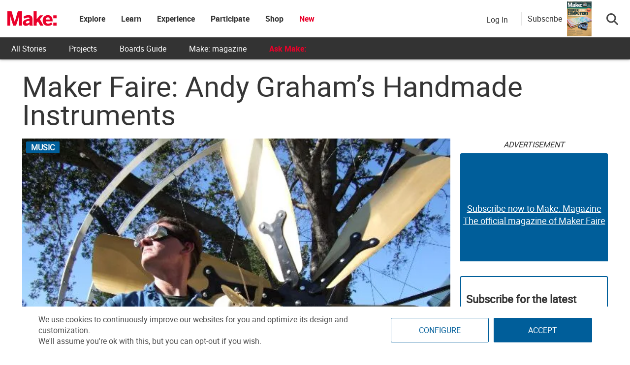

--- FILE ---
content_type: text/html; charset=utf-8
request_url: https://www.google.com/recaptcha/api2/aframe
body_size: 184
content:
<!DOCTYPE HTML><html><head><meta http-equiv="content-type" content="text/html; charset=UTF-8"></head><body><script nonce="o7R5kwqgTVAxB4b2ppeC4g">/** Anti-fraud and anti-abuse applications only. See google.com/recaptcha */ try{var clients={'sodar':'https://pagead2.googlesyndication.com/pagead/sodar?'};window.addEventListener("message",function(a){try{if(a.source===window.parent){var b=JSON.parse(a.data);var c=clients[b['id']];if(c){var d=document.createElement('img');d.src=c+b['params']+'&rc='+(localStorage.getItem("rc::a")?sessionStorage.getItem("rc::b"):"");window.document.body.appendChild(d);sessionStorage.setItem("rc::e",parseInt(sessionStorage.getItem("rc::e")||0)+1);localStorage.setItem("rc::h",'1768959694142');}}}catch(b){}});window.parent.postMessage("_grecaptcha_ready", "*");}catch(b){}</script></body></html>

--- FILE ---
content_type: application/javascript
request_url: https://prism.app-us1.com/?a=1000801328&u=https%3A%2F%2Fmakezine.com%2Farticle%2Fcraft%2Fmusic%2Fmaker-faire-andy-grahams-handmade-i%2F
body_size: 123
content:
window.visitorGlobalObject=window.visitorGlobalObject||window.prismGlobalObject;window.visitorGlobalObject.setVisitorId('f40e4a21-08e6-4244-974b-c312d90c30b1', '1000801328');window.visitorGlobalObject.setWhitelistedServices('tracking', '1000801328');

--- FILE ---
content_type: application/javascript; charset=utf-8
request_url: https://fundingchoicesmessages.google.com/f/AGSKWxURb5OuWwysgSEt3MuX7e9hkoPJpa84ZQ-oZRBsNwV1WeORZxivh3TndsnRnlxvTvTG34IODzw1BXf9ijtR5xQDhGIdb0xpRp-1GfOQ0tjE31VdFpHlC5v47q-OjFloW5bsyXNlRVKw45NwuogGTn8Kyc2mSuq_A8b1k3MO6UHh4LMvFqfyepXf8VLl/_/advert1./sailthru.js/adplace5__160by600__468_60_
body_size: -1289
content:
window['21799a33-6f17-461c-9217-56da4440dd2e'] = true;